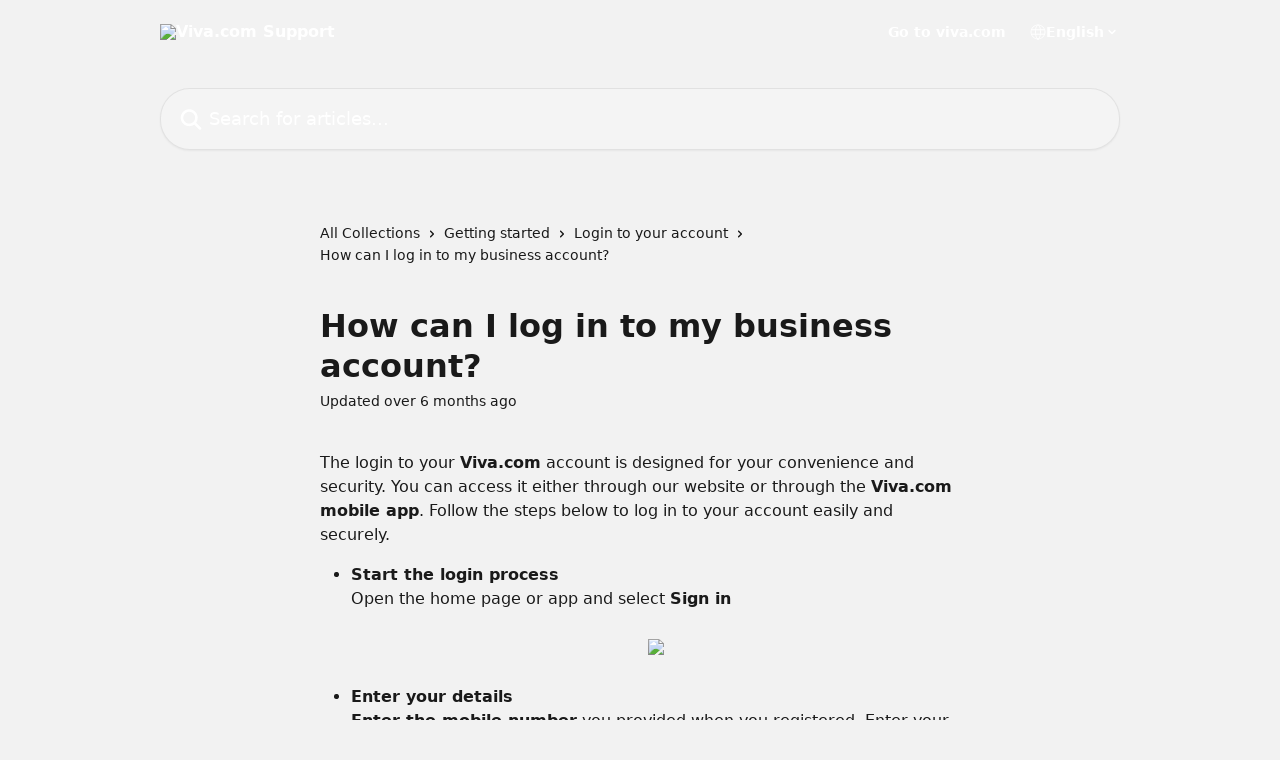

--- FILE ---
content_type: text/html; charset=utf-8
request_url: https://euhelp.viva.com/en/articles/4866079-how-can-i-log-in-to-my-business-account
body_size: 18585
content:
<!DOCTYPE html><html lang="en"><head><meta charSet="utf-8" data-next-head=""/><title data-next-head="">How can I log in to my business account? | Viva.com Support</title><meta property="og:title" content="How can I log in to my business account? | Viva.com Support" data-next-head=""/><meta name="twitter:title" content="How can I log in to my business account? | Viva.com Support" data-next-head=""/><meta property="og:description" content="" data-next-head=""/><meta name="twitter:description" content="" data-next-head=""/><meta name="description" content="" data-next-head=""/><meta property="og:type" content="article" data-next-head=""/><meta name="robots" content="all" data-next-head=""/><meta name="viewport" content="width=device-width, initial-scale=1" data-next-head=""/><link href="https://intercom.help/vivacomeu/assets/favicon" rel="icon" data-next-head=""/><link rel="canonical" href="https://euhelp.viva.com/en/articles/4866079-how-can-i-log-in-to-my-business-account" data-next-head=""/><link rel="alternate" href="https://euhelp.viva.com/bg/articles/4866079-как-мога-да-се-впиша-в-моя-бизнес-профил" hrefLang="bg" data-next-head=""/><link rel="alternate" href="https://euhelp.viva.com/hr/articles/4866079-kako-se-mogu-prijaviti-na-svoj-poslovni-racun" hrefLang="hr" data-next-head=""/><link rel="alternate" href="https://euhelp.viva.com/cs/articles/4866079-jak-se-mohu-prihlasit-ke-svemu-podnikatelskemu-uctu" hrefLang="cs" data-next-head=""/><link rel="alternate" href="https://euhelp.viva.com/da/articles/4866079-hvordan-kan-jeg-logge-ind-pa-min-erhvervskonto" hrefLang="da" data-next-head=""/><link rel="alternate" href="https://euhelp.viva.com/nl/articles/4866079-hoe-log-ik-in-op-mijn-business-account" hrefLang="nl" data-next-head=""/><link rel="alternate" href="https://euhelp.viva.com/en/articles/4866079-how-can-i-log-in-to-my-business-account" hrefLang="en" data-next-head=""/><link rel="alternate" href="https://euhelp.viva.com/fi/articles/4866079-miten-voin-kirjautua-yritystililleni" hrefLang="fi" data-next-head=""/><link rel="alternate" href="https://euhelp.viva.com/fr/articles/4866079-comment-puis-je-me-connecter-a-mon-compte-viva-com-account" hrefLang="fr" data-next-head=""/><link rel="alternate" href="https://euhelp.viva.com/de/articles/4866079-wie-kann-ich-mich-in-mein-geschaftskonto-anmelden" hrefLang="de" data-next-head=""/><link rel="alternate" href="https://euhelp.viva.com/el/articles/4866079-πρόσβαση-στον-viva-com-λογαριασμό-σας-εύκολα-γρήγορα-και-ασφαλή-βήματα" hrefLang="el" data-next-head=""/><link rel="alternate" href="https://euhelp.viva.com/hu/articles/4866079-hogyan-tudok-bejelentkezni-az-uzleti-fiokomba" hrefLang="hu" data-next-head=""/><link rel="alternate" href="https://euhelp.viva.com/it/articles/4866079-come-posso-accedere-al-mio-conto-business" hrefLang="it" data-next-head=""/><link rel="alternate" href="https://euhelp.viva.com/nb/articles/4866079-hvordan-kan-jeg-logge-inn-pa-bedriftskontoen-min" hrefLang="nb" data-next-head=""/><link rel="alternate" href="https://euhelp.viva.com/pl/articles/4866079-jak-zalogowac-sie-na-konto-firmowe" hrefLang="pl" data-next-head=""/><link rel="alternate" href="https://euhelp.viva.com/pt/articles/4866079-como-posso-iniciar-sessao-na-minha-conta-comercial" hrefLang="pt" data-next-head=""/><link rel="alternate" href="https://euhelp.viva.com/ro/articles/4866079-cum-ma-pot-conecta-la-contul-meu-business" hrefLang="ro" data-next-head=""/><link rel="alternate" href="https://euhelp.viva.com/es/articles/4866079-como-puedo-iniciar-sesion-en-mi-cuenta-comercial" hrefLang="es" data-next-head=""/><link rel="alternate" href="https://euhelp.viva.com/sv/articles/4866079-hur-kan-jag-logga-in-pa-mitt-foretagskonto" hrefLang="sv" data-next-head=""/><link rel="alternate" href="https://euhelp.viva.com/en/articles/4866079-how-can-i-log-in-to-my-business-account" hrefLang="x-default" data-next-head=""/><link nonce="RAq3Ff6T9Ywh1zmIIFovbRbUP3MT9v6XmSk9pWlfwjU=" rel="preload" href="https://static.intercomassets.com/_next/static/css/ceffe64780fd47cf.css" as="style"/><link nonce="RAq3Ff6T9Ywh1zmIIFovbRbUP3MT9v6XmSk9pWlfwjU=" rel="stylesheet" href="https://static.intercomassets.com/_next/static/css/ceffe64780fd47cf.css" data-n-g=""/><noscript data-n-css="RAq3Ff6T9Ywh1zmIIFovbRbUP3MT9v6XmSk9pWlfwjU="></noscript><script defer="" nonce="RAq3Ff6T9Ywh1zmIIFovbRbUP3MT9v6XmSk9pWlfwjU=" nomodule="" src="https://static.intercomassets.com/_next/static/chunks/polyfills-42372ed130431b0a.js"></script><script defer="" src="https://static.intercomassets.com/_next/static/chunks/7506.a4d4b38169fb1abb.js" nonce="RAq3Ff6T9Ywh1zmIIFovbRbUP3MT9v6XmSk9pWlfwjU="></script><script src="https://static.intercomassets.com/_next/static/chunks/webpack-963430da7e3adda4.js" nonce="RAq3Ff6T9Ywh1zmIIFovbRbUP3MT9v6XmSk9pWlfwjU=" defer=""></script><script src="https://static.intercomassets.com/_next/static/chunks/framework-1f1b8d38c1d86c61.js" nonce="RAq3Ff6T9Ywh1zmIIFovbRbUP3MT9v6XmSk9pWlfwjU=" defer=""></script><script src="https://static.intercomassets.com/_next/static/chunks/main-2c5e5f2c49cfa8a6.js" nonce="RAq3Ff6T9Ywh1zmIIFovbRbUP3MT9v6XmSk9pWlfwjU=" defer=""></script><script src="https://static.intercomassets.com/_next/static/chunks/pages/_app-e523a600f5af5484.js" nonce="RAq3Ff6T9Ywh1zmIIFovbRbUP3MT9v6XmSk9pWlfwjU=" defer=""></script><script src="https://static.intercomassets.com/_next/static/chunks/d0502abb-aa607f45f5026044.js" nonce="RAq3Ff6T9Ywh1zmIIFovbRbUP3MT9v6XmSk9pWlfwjU=" defer=""></script><script src="https://static.intercomassets.com/_next/static/chunks/6190-ef428f6633b5a03f.js" nonce="RAq3Ff6T9Ywh1zmIIFovbRbUP3MT9v6XmSk9pWlfwjU=" defer=""></script><script src="https://static.intercomassets.com/_next/static/chunks/5729-6d79ddfe1353a77c.js" nonce="RAq3Ff6T9Ywh1zmIIFovbRbUP3MT9v6XmSk9pWlfwjU=" defer=""></script><script src="https://static.intercomassets.com/_next/static/chunks/2384-0bbbbddcca78f08a.js" nonce="RAq3Ff6T9Ywh1zmIIFovbRbUP3MT9v6XmSk9pWlfwjU=" defer=""></script><script src="https://static.intercomassets.com/_next/static/chunks/4835-9db7cd232aae5617.js" nonce="RAq3Ff6T9Ywh1zmIIFovbRbUP3MT9v6XmSk9pWlfwjU=" defer=""></script><script src="https://static.intercomassets.com/_next/static/chunks/2735-6fafbb9ff4abfca1.js" nonce="RAq3Ff6T9Ywh1zmIIFovbRbUP3MT9v6XmSk9pWlfwjU=" defer=""></script><script src="https://static.intercomassets.com/_next/static/chunks/pages/%5BhelpCenterIdentifier%5D/%5Blocale%5D/articles/%5BarticleSlug%5D-0426bb822f2fd459.js" nonce="RAq3Ff6T9Ywh1zmIIFovbRbUP3MT9v6XmSk9pWlfwjU=" defer=""></script><script src="https://static.intercomassets.com/_next/static/UZqm1jelfJ-2b324fgmJ6/_buildManifest.js" nonce="RAq3Ff6T9Ywh1zmIIFovbRbUP3MT9v6XmSk9pWlfwjU=" defer=""></script><script src="https://static.intercomassets.com/_next/static/UZqm1jelfJ-2b324fgmJ6/_ssgManifest.js" nonce="RAq3Ff6T9Ywh1zmIIFovbRbUP3MT9v6XmSk9pWlfwjU=" defer=""></script><meta name="sentry-trace" content="63cbd62e850e729896d2a4e0d5da538c-de1e6c64aac5c762-0"/><meta name="baggage" content="sentry-environment=production,sentry-release=a62fd0cdc62532e0c845d79efbcc14057e47d762,sentry-public_key=187f842308a64dea9f1f64d4b1b9c298,sentry-trace_id=63cbd62e850e729896d2a4e0d5da538c,sentry-org_id=2129,sentry-sampled=false,sentry-sample_rand=0.15516405025847801,sentry-sample_rate=0"/><style id="__jsx-1823750254">:root{--body-bg: rgb(242, 242, 242);
--body-image: none;
--body-bg-rgb: 242, 242, 242;
--body-border: rgb(216, 216, 216);
--body-primary-color: #1a1a1a;
--body-secondary-color: #1a1a1a;
--body-reaction-bg: rgb(229, 229, 229);
--body-reaction-text-color: rgb(26, 26, 26);
--body-toc-active-border: #737373;
--body-toc-inactive-border: #f2f2f2;
--body-toc-inactive-color: #1a1a1a;
--body-toc-active-font-weight: 600;
--body-table-border: rgb(191, 191, 191);
--body-color: hsl(0, 0%, 0%);
--footer-bg: rgb(255, 255, 255);
--footer-image: none;
--footer-border: rgb(230, 230, 230);
--footer-color: hsl(211, 10%, 61%);
--header-bg: none;
--header-image: url(https://downloads.intercomcdn.com/i/o/gs2wnztc/609817/bdb53f24035dca7e1510dd265af7/ef5915fe9cd981f2936216565075b0cb.png);
--header-color: hsl(0, 0%, 100%);
--collection-card-bg: rgb(242, 242, 242);
--collection-card-image: none;
--collection-card-color: hsl(224, 30%, 17%);
--card-bg: rgb(245, 245, 245);
--card-border-color: rgb(216, 216, 216);
--card-border-inner-radius: 18px;
--card-border-radius: 24px;
--card-shadow: 0 1px 2px 0 rgb(0 0 0 / 0.05);
--search-bar-border-radius: 30px;
--search-bar-width: 100%;
--ticket-blue-bg-color: #dce1f9;
--ticket-blue-text-color: #334bfa;
--ticket-green-bg-color: #d7efdc;
--ticket-green-text-color: #0f7134;
--ticket-orange-bg-color: #ffebdb;
--ticket-orange-text-color: #b24d00;
--ticket-red-bg-color: #ffdbdb;
--ticket-red-text-color: #df2020;
--header-height: 405px;
--header-subheader-background-color: #000000;
--header-subheader-font-color: #FFFFFF;
--content-block-bg: rgb(255, 255, 255);
--content-block-image: none;
--content-block-color: hsl(0, 0%, 10%);
--content-block-button-bg: rgb(51, 75, 250);
--content-block-button-image: none;
--content-block-button-color: hsl(0, 0%, 100%);
--content-block-button-radius: 6px;
--content-block-margin: calc(-50vw + 50%);
--content-block-width: calc(100vw);
--primary-color: hsl(224, 30%, 17%);
--primary-color-alpha-10: hsla(224, 30%, 17%, 0.1);
--primary-color-alpha-60: hsla(224, 30%, 17%, 0.6);
--text-on-primary-color: #ffffff}</style><style id="__jsx-1611979459">:root{--font-family-primary: system-ui, "Segoe UI", "Roboto", "Helvetica", "Arial", sans-serif, "Apple Color Emoji", "Segoe UI Emoji", "Segoe UI Symbol"}</style><style id="__jsx-2466147061">:root{--font-family-secondary: system-ui, "Segoe UI", "Roboto", "Helvetica", "Arial", sans-serif, "Apple Color Emoji", "Segoe UI Emoji", "Segoe UI Symbol"}</style><style id="__jsx-cf6f0ea00fa5c760">.fade-background.jsx-cf6f0ea00fa5c760{background:radial-gradient(333.38%100%at 50%0%,rgba(var(--body-bg-rgb),0)0%,rgba(var(--body-bg-rgb),.00925356)11.67%,rgba(var(--body-bg-rgb),.0337355)21.17%,rgba(var(--body-bg-rgb),.0718242)28.85%,rgba(var(--body-bg-rgb),.121898)35.03%,rgba(var(--body-bg-rgb),.182336)40.05%,rgba(var(--body-bg-rgb),.251516)44.25%,rgba(var(--body-bg-rgb),.327818)47.96%,rgba(var(--body-bg-rgb),.409618)51.51%,rgba(var(--body-bg-rgb),.495297)55.23%,rgba(var(--body-bg-rgb),.583232)59.47%,rgba(var(--body-bg-rgb),.671801)64.55%,rgba(var(--body-bg-rgb),.759385)70.81%,rgba(var(--body-bg-rgb),.84436)78.58%,rgba(var(--body-bg-rgb),.9551)88.2%,rgba(var(--body-bg-rgb),1)100%),var(--header-image),var(--header-bg);background-size:cover;background-position-x:center}</style><style id="__jsx-62724fba150252e0">.related_articles section a{color:initial}</style><style id="__jsx-4bed0c08ce36899e">.article_body a:not(.intercom-h2b-button){color:var(--primary-color)}article a.intercom-h2b-button{background-color:var(--primary-color);border:0}.zendesk-article table{overflow-x:scroll!important;display:block!important;height:auto!important}.intercom-interblocks-unordered-nested-list ul,.intercom-interblocks-ordered-nested-list ol{margin-top:16px;margin-bottom:16px}.intercom-interblocks-unordered-nested-list ul .intercom-interblocks-unordered-nested-list ul,.intercom-interblocks-unordered-nested-list ul .intercom-interblocks-ordered-nested-list ol,.intercom-interblocks-ordered-nested-list ol .intercom-interblocks-ordered-nested-list ol,.intercom-interblocks-ordered-nested-list ol .intercom-interblocks-unordered-nested-list ul{margin-top:0;margin-bottom:0}.intercom-interblocks-image a:focus{outline-offset:3px}</style>
                              <script>!function(e){var n="https://s.go-mpulse.net/boomerang/";if("False"=="True")e.BOOMR_config=e.BOOMR_config||{},e.BOOMR_config.PageParams=e.BOOMR_config.PageParams||{},e.BOOMR_config.PageParams.pci=!0,n="https://s2.go-mpulse.net/boomerang/";if(window.BOOMR_API_key="YQBHT-9Z383-WFXCM-5S6UC-E64NV",function(){function e(){if(!o){var e=document.createElement("script");e.id="boomr-scr-as",e.src=window.BOOMR.url,e.async=!0,i.parentNode.appendChild(e),o=!0}}function t(e){o=!0;var n,t,a,r,d=document,O=window;if(window.BOOMR.snippetMethod=e?"if":"i",t=function(e,n){var t=d.createElement("script");t.id=n||"boomr-if-as",t.src=window.BOOMR.url,BOOMR_lstart=(new Date).getTime(),e=e||d.body,e.appendChild(t)},!window.addEventListener&&window.attachEvent&&navigator.userAgent.match(/MSIE [67]\./))return window.BOOMR.snippetMethod="s",void t(i.parentNode,"boomr-async");a=document.createElement("IFRAME"),a.src="about:blank",a.title="",a.role="presentation",a.loading="eager",r=(a.frameElement||a).style,r.width=0,r.height=0,r.border=0,r.display="none",i.parentNode.appendChild(a);try{O=a.contentWindow,d=O.document.open()}catch(_){n=document.domain,a.src="javascript:var d=document.open();d.domain='"+n+"';void(0);",O=a.contentWindow,d=O.document.open()}if(n)d._boomrl=function(){this.domain=n,t()},d.write("<bo"+"dy onload='document._boomrl();'>");else if(O._boomrl=function(){t()},O.addEventListener)O.addEventListener("load",O._boomrl,!1);else if(O.attachEvent)O.attachEvent("onload",O._boomrl);d.close()}function a(e){window.BOOMR_onload=e&&e.timeStamp||(new Date).getTime()}if(!window.BOOMR||!window.BOOMR.version&&!window.BOOMR.snippetExecuted){window.BOOMR=window.BOOMR||{},window.BOOMR.snippetStart=(new Date).getTime(),window.BOOMR.snippetExecuted=!0,window.BOOMR.snippetVersion=12,window.BOOMR.url=n+"YQBHT-9Z383-WFXCM-5S6UC-E64NV";var i=document.currentScript||document.getElementsByTagName("script")[0],o=!1,r=document.createElement("link");if(r.relList&&"function"==typeof r.relList.supports&&r.relList.supports("preload")&&"as"in r)window.BOOMR.snippetMethod="p",r.href=window.BOOMR.url,r.rel="preload",r.as="script",r.addEventListener("load",e),r.addEventListener("error",function(){t(!0)}),setTimeout(function(){if(!o)t(!0)},3e3),BOOMR_lstart=(new Date).getTime(),i.parentNode.appendChild(r);else t(!1);if(window.addEventListener)window.addEventListener("load",a,!1);else if(window.attachEvent)window.attachEvent("onload",a)}}(),"".length>0)if(e&&"performance"in e&&e.performance&&"function"==typeof e.performance.setResourceTimingBufferSize)e.performance.setResourceTimingBufferSize();!function(){if(BOOMR=e.BOOMR||{},BOOMR.plugins=BOOMR.plugins||{},!BOOMR.plugins.AK){var n=""=="true"?1:0,t="",a="clqloftio663c2l53pya-f-a5f776a8e-clientnsv4-s.akamaihd.net",i="false"=="true"?2:1,o={"ak.v":"39","ak.cp":"1157168","ak.ai":parseInt("688961",10),"ak.ol":"0","ak.cr":9,"ak.ipv":4,"ak.proto":"h2","ak.rid":"2fc96c98","ak.r":35417,"ak.a2":n,"ak.m":"dscb","ak.n":"essl","ak.bpcip":"18.224.183.0","ak.cport":55164,"ak.gh":"104.119.189.173","ak.quicv":"","ak.tlsv":"tls1.3","ak.0rtt":"","ak.0rtt.ed":"","ak.csrc":"-","ak.acc":"","ak.t":"1769855984","ak.ak":"hOBiQwZUYzCg5VSAfCLimQ==ybPKl8AI5QWIWbRGbhajCz5N/XNQMR5jBnIS82qfi31gt1a/5Sl0zAOvvyZsRyB5hWCTN1PcOXOk/Jf53WM85xYqHEx9xfe8qoMMAYsBPL85GIueCl6TFpwjX+YK2Ndl/1aDZdQd+7xAfbTG4Wswpyj60ZxDvJDVPJsfzPm3emrT4F4xdUuDtKtMIC0LWZ8wDLIv6LYSvmTsBCv3uWyBFzMoVVvCcSVkBlsZz7MKaM5tW/I1B6oamhe4dQbRWjqxmUoezVx7LaiC7wNbmJIOVCIRar/vogmoYAS4PO6uy7d/trMoXgGoWITvZ3qOVxZt6wHbtIHY7FhmcUEZQ9rTs7jxOBsT+UxPazK3XOGLWGdtqRJnNqXk9fiXJcGqo7oAfVSJPp1cFnXE6O8I8eHFKbYWdg5qUukbJSYtkq9Z+Ps=","ak.pv":"14","ak.dpoabenc":"","ak.tf":i};if(""!==t)o["ak.ruds"]=t;var r={i:!1,av:function(n){var t="http.initiator";if(n&&(!n[t]||"spa_hard"===n[t]))o["ak.feo"]=void 0!==e.aFeoApplied?1:0,BOOMR.addVar(o)},rv:function(){var e=["ak.bpcip","ak.cport","ak.cr","ak.csrc","ak.gh","ak.ipv","ak.m","ak.n","ak.ol","ak.proto","ak.quicv","ak.tlsv","ak.0rtt","ak.0rtt.ed","ak.r","ak.acc","ak.t","ak.tf"];BOOMR.removeVar(e)}};BOOMR.plugins.AK={akVars:o,akDNSPreFetchDomain:a,init:function(){if(!r.i){var e=BOOMR.subscribe;e("before_beacon",r.av,null,null),e("onbeacon",r.rv,null,null),r.i=!0}return this},is_complete:function(){return!0}}}}()}(window);</script></head><body><div id="__next"><div dir="ltr" class="h-full w-full"><a href="#main-content" class="sr-only font-bold text-header-color focus:not-sr-only focus:absolute focus:left-4 focus:top-4 focus:z-50" aria-roledescription="Link, Press control-option-right-arrow to exit">Skip to main content</a><main class="header__lite"><header id="header" data-testid="header" class="jsx-cf6f0ea00fa5c760 flex flex-col text-header-color"><div class="jsx-cf6f0ea00fa5c760 relative flex grow flex-col mb-9 bg-header-bg bg-header-image bg-cover bg-center pb-9"><div id="sr-announcement" aria-live="polite" class="jsx-cf6f0ea00fa5c760 sr-only"></div><div class="jsx-cf6f0ea00fa5c760 flex h-full flex-col items-center marker:shrink-0"><section class="relative flex w-full flex-col mb-6 pb-6"><div class="header__meta_wrapper flex justify-center px-5 pt-6 leading-none sm:px-10"><div class="flex items-center w-240" data-testid="subheader-container"><div class="mo__body header__site_name"><div class="header__logo"><a href="/en/"><img src="https://downloads.intercomcdn.com/i/o/gs2wnztc/648229/9c73042ea25d7d709b71a43b39d5/0540e7ad437fbc15c75d2db6e8ac1eea.png" height="129" alt="Viva.com Support"/></a></div></div><div><div class="flex items-center font-semibold"><div class="flex items-center md:hidden" data-testid="small-screen-children"><button class="flex items-center border-none bg-transparent px-1.5" data-testid="hamburger-menu-button" aria-label="Open menu"><svg width="24" height="24" viewBox="0 0 16 16" xmlns="http://www.w3.org/2000/svg" class="fill-current"><path d="M1.86861 2C1.38889 2 1 2.3806 1 2.85008C1 3.31957 1.38889 3.70017 1.86861 3.70017H14.1314C14.6111 3.70017 15 3.31957 15 2.85008C15 2.3806 14.6111 2 14.1314 2H1.86861Z"></path><path d="M1 8C1 7.53051 1.38889 7.14992 1.86861 7.14992H14.1314C14.6111 7.14992 15 7.53051 15 8C15 8.46949 14.6111 8.85008 14.1314 8.85008H1.86861C1.38889 8.85008 1 8.46949 1 8Z"></path><path d="M1 13.1499C1 12.6804 1.38889 12.2998 1.86861 12.2998H14.1314C14.6111 12.2998 15 12.6804 15 13.1499C15 13.6194 14.6111 14 14.1314 14H1.86861C1.38889 14 1 13.6194 1 13.1499Z"></path></svg></button><div class="fixed right-0 top-0 z-50 h-full w-full hidden" data-testid="hamburger-menu"><div class="flex h-full w-full justify-end bg-black bg-opacity-30"><div class="flex h-fit w-full flex-col bg-white opacity-100 sm:h-full sm:w-1/2"><button class="text-body-font flex items-center self-end border-none bg-transparent pr-6 pt-6" data-testid="hamburger-menu-close-button" aria-label="Close menu"><svg width="24" height="24" viewBox="0 0 16 16" xmlns="http://www.w3.org/2000/svg"><path d="M3.5097 3.5097C3.84165 3.17776 4.37984 3.17776 4.71178 3.5097L7.99983 6.79775L11.2879 3.5097C11.6198 3.17776 12.158 3.17776 12.49 3.5097C12.8219 3.84165 12.8219 4.37984 12.49 4.71178L9.20191 7.99983L12.49 11.2879C12.8219 11.6198 12.8219 12.158 12.49 12.49C12.158 12.8219 11.6198 12.8219 11.2879 12.49L7.99983 9.20191L4.71178 12.49C4.37984 12.8219 3.84165 12.8219 3.5097 12.49C3.17776 12.158 3.17776 11.6198 3.5097 11.2879L6.79775 7.99983L3.5097 4.71178C3.17776 4.37984 3.17776 3.84165 3.5097 3.5097Z"></path></svg></button><nav class="flex flex-col pl-4 text-black"><a target="_blank" rel="noopener noreferrer" href="https://www.viva.com/en-eu" class="mx-5 mb-5 text-md no-underline hover:opacity-80 md:mx-3 md:my-0 md:text-base" data-testid="header-link-0">Go to viva.com</a><div class="relative cursor-pointer has-[:focus]:outline"><select class="peer absolute z-10 block h-6 w-full cursor-pointer opacity-0 md:text-base" aria-label="Change language" id="language-selector"><option value="/bg/articles/4866079-как-мога-да-се-впиша-в-моя-бизнес-профил" class="text-black">Български</option><option value="/hr/articles/4866079-kako-se-mogu-prijaviti-na-svoj-poslovni-racun" class="text-black">Hrvatski</option><option value="/cs/articles/4866079-jak-se-mohu-prihlasit-ke-svemu-podnikatelskemu-uctu" class="text-black">Čeština</option><option value="/da/articles/4866079-hvordan-kan-jeg-logge-ind-pa-min-erhvervskonto" class="text-black">Dansk</option><option value="/nl/articles/4866079-hoe-log-ik-in-op-mijn-business-account" class="text-black">Nederlands</option><option value="/en/articles/4866079-how-can-i-log-in-to-my-business-account" class="text-black" selected="">English</option><option value="/fi/articles/4866079-miten-voin-kirjautua-yritystililleni" class="text-black">Suomi</option><option value="/fr/articles/4866079-comment-puis-je-me-connecter-a-mon-compte-viva-com-account" class="text-black">Français</option><option value="/de/articles/4866079-wie-kann-ich-mich-in-mein-geschaftskonto-anmelden" class="text-black">Deutsch</option><option value="/el/articles/4866079-πρόσβαση-στον-viva-com-λογαριασμό-σας-εύκολα-γρήγορα-και-ασφαλή-βήματα" class="text-black">Ελληνικά</option><option value="/hu/articles/4866079-hogyan-tudok-bejelentkezni-az-uzleti-fiokomba" class="text-black">Magyar</option><option value="/it/articles/4866079-come-posso-accedere-al-mio-conto-business" class="text-black">Italiano</option><option value="/nb/articles/4866079-hvordan-kan-jeg-logge-inn-pa-bedriftskontoen-min" class="text-black">Norsk</option><option value="/pl/articles/4866079-jak-zalogowac-sie-na-konto-firmowe" class="text-black">Polski</option><option value="/pt/articles/4866079-como-posso-iniciar-sessao-na-minha-conta-comercial" class="text-black">Português</option><option value="/ro/articles/4866079-cum-ma-pot-conecta-la-contul-meu-business" class="text-black">Română</option><option value="/es/articles/4866079-como-puedo-iniciar-sesion-en-mi-cuenta-comercial" class="text-black">Español</option><option value="/sv/articles/4866079-hur-kan-jag-logga-in-pa-mitt-foretagskonto" class="text-black">Svenska</option></select><div class="mb-10 ml-5 flex items-center gap-1 text-md hover:opacity-80 peer-hover:opacity-80 md:m-0 md:ml-3 md:text-base" aria-hidden="true"><svg id="locale-picker-globe" width="16" height="16" viewBox="0 0 16 16" fill="none" xmlns="http://www.w3.org/2000/svg" class="shrink-0" aria-hidden="true"><path d="M8 15C11.866 15 15 11.866 15 8C15 4.13401 11.866 1 8 1C4.13401 1 1 4.13401 1 8C1 11.866 4.13401 15 8 15Z" stroke="currentColor" stroke-linecap="round" stroke-linejoin="round"></path><path d="M8 15C9.39949 15 10.534 11.866 10.534 8C10.534 4.13401 9.39949 1 8 1C6.60051 1 5.466 4.13401 5.466 8C5.466 11.866 6.60051 15 8 15Z" stroke="currentColor" stroke-linecap="round" stroke-linejoin="round"></path><path d="M1.448 5.75989H14.524" stroke="currentColor" stroke-linecap="round" stroke-linejoin="round"></path><path d="M1.448 10.2402H14.524" stroke="currentColor" stroke-linecap="round" stroke-linejoin="round"></path></svg>English<svg id="locale-picker-arrow" width="16" height="16" viewBox="0 0 16 16" fill="none" xmlns="http://www.w3.org/2000/svg" class="shrink-0" aria-hidden="true"><path d="M5 6.5L8.00093 9.5L11 6.50187" stroke="currentColor" stroke-width="1.5" stroke-linecap="round" stroke-linejoin="round"></path></svg></div></div></nav></div></div></div></div><nav class="hidden items-center md:flex" data-testid="large-screen-children"><a target="_blank" rel="noopener noreferrer" href="https://www.viva.com/en-eu" class="mx-5 mb-5 text-md no-underline hover:opacity-80 md:mx-3 md:my-0 md:text-base" data-testid="header-link-0">Go to viva.com</a><div class="relative cursor-pointer has-[:focus]:outline"><select class="peer absolute z-10 block h-6 w-full cursor-pointer opacity-0 md:text-base" aria-label="Change language" id="language-selector"><option value="/bg/articles/4866079-как-мога-да-се-впиша-в-моя-бизнес-профил" class="text-black">Български</option><option value="/hr/articles/4866079-kako-se-mogu-prijaviti-na-svoj-poslovni-racun" class="text-black">Hrvatski</option><option value="/cs/articles/4866079-jak-se-mohu-prihlasit-ke-svemu-podnikatelskemu-uctu" class="text-black">Čeština</option><option value="/da/articles/4866079-hvordan-kan-jeg-logge-ind-pa-min-erhvervskonto" class="text-black">Dansk</option><option value="/nl/articles/4866079-hoe-log-ik-in-op-mijn-business-account" class="text-black">Nederlands</option><option value="/en/articles/4866079-how-can-i-log-in-to-my-business-account" class="text-black" selected="">English</option><option value="/fi/articles/4866079-miten-voin-kirjautua-yritystililleni" class="text-black">Suomi</option><option value="/fr/articles/4866079-comment-puis-je-me-connecter-a-mon-compte-viva-com-account" class="text-black">Français</option><option value="/de/articles/4866079-wie-kann-ich-mich-in-mein-geschaftskonto-anmelden" class="text-black">Deutsch</option><option value="/el/articles/4866079-πρόσβαση-στον-viva-com-λογαριασμό-σας-εύκολα-γρήγορα-και-ασφαλή-βήματα" class="text-black">Ελληνικά</option><option value="/hu/articles/4866079-hogyan-tudok-bejelentkezni-az-uzleti-fiokomba" class="text-black">Magyar</option><option value="/it/articles/4866079-come-posso-accedere-al-mio-conto-business" class="text-black">Italiano</option><option value="/nb/articles/4866079-hvordan-kan-jeg-logge-inn-pa-bedriftskontoen-min" class="text-black">Norsk</option><option value="/pl/articles/4866079-jak-zalogowac-sie-na-konto-firmowe" class="text-black">Polski</option><option value="/pt/articles/4866079-como-posso-iniciar-sessao-na-minha-conta-comercial" class="text-black">Português</option><option value="/ro/articles/4866079-cum-ma-pot-conecta-la-contul-meu-business" class="text-black">Română</option><option value="/es/articles/4866079-como-puedo-iniciar-sesion-en-mi-cuenta-comercial" class="text-black">Español</option><option value="/sv/articles/4866079-hur-kan-jag-logga-in-pa-mitt-foretagskonto" class="text-black">Svenska</option></select><div class="mb-10 ml-5 flex items-center gap-1 text-md hover:opacity-80 peer-hover:opacity-80 md:m-0 md:ml-3 md:text-base" aria-hidden="true"><svg id="locale-picker-globe" width="16" height="16" viewBox="0 0 16 16" fill="none" xmlns="http://www.w3.org/2000/svg" class="shrink-0" aria-hidden="true"><path d="M8 15C11.866 15 15 11.866 15 8C15 4.13401 11.866 1 8 1C4.13401 1 1 4.13401 1 8C1 11.866 4.13401 15 8 15Z" stroke="currentColor" stroke-linecap="round" stroke-linejoin="round"></path><path d="M8 15C9.39949 15 10.534 11.866 10.534 8C10.534 4.13401 9.39949 1 8 1C6.60051 1 5.466 4.13401 5.466 8C5.466 11.866 6.60051 15 8 15Z" stroke="currentColor" stroke-linecap="round" stroke-linejoin="round"></path><path d="M1.448 5.75989H14.524" stroke="currentColor" stroke-linecap="round" stroke-linejoin="round"></path><path d="M1.448 10.2402H14.524" stroke="currentColor" stroke-linecap="round" stroke-linejoin="round"></path></svg>English<svg id="locale-picker-arrow" width="16" height="16" viewBox="0 0 16 16" fill="none" xmlns="http://www.w3.org/2000/svg" class="shrink-0" aria-hidden="true"><path d="M5 6.5L8.00093 9.5L11 6.50187" stroke="currentColor" stroke-width="1.5" stroke-linecap="round" stroke-linejoin="round"></path></svg></div></div></nav></div></div></div></div></section><section class="relative mx-5 flex h-full w-full flex-col items-center px-5 sm:px-10"><div class="flex h-full max-w-full flex-col w-240 justify-end" data-testid="main-header-container"><div id="search-bar" class="relative w-full"><form action="/en/" autoComplete="off"><div class="flex w-full flex-col items-start"><div class="relative flex w-full sm:w-search-bar"><label for="search-input" class="sr-only">Search for articles...</label><input id="search-input" type="text" autoComplete="off" class="peer w-full rounded-search-bar border border-black-alpha-8 bg-white-alpha-20 p-4 ps-12 font-secondary text-lg text-header-color shadow-search-bar outline-none transition ease-linear placeholder:text-header-color hover:bg-white-alpha-27 hover:shadow-search-bar-hover focus:border-transparent focus:bg-white focus:text-black-10 focus:shadow-search-bar-focused placeholder:focus:text-black-45" placeholder="Search for articles..." name="q" aria-label="Search for articles..." value=""/><div class="absolute inset-y-0 start-0 flex items-center fill-header-color peer-focus-visible:fill-black-45 pointer-events-none ps-5"><svg width="22" height="21" viewBox="0 0 22 21" xmlns="http://www.w3.org/2000/svg" class="fill-inherit" aria-hidden="true"><path fill-rule="evenodd" clip-rule="evenodd" d="M3.27485 8.7001C3.27485 5.42781 5.92757 2.7751 9.19985 2.7751C12.4721 2.7751 15.1249 5.42781 15.1249 8.7001C15.1249 11.9724 12.4721 14.6251 9.19985 14.6251C5.92757 14.6251 3.27485 11.9724 3.27485 8.7001ZM9.19985 0.225098C4.51924 0.225098 0.724854 4.01948 0.724854 8.7001C0.724854 13.3807 4.51924 17.1751 9.19985 17.1751C11.0802 17.1751 12.8176 16.5627 14.2234 15.5265L19.0981 20.4013C19.5961 20.8992 20.4033 20.8992 20.9013 20.4013C21.3992 19.9033 21.3992 19.0961 20.9013 18.5981L16.0264 13.7233C17.0625 12.3176 17.6749 10.5804 17.6749 8.7001C17.6749 4.01948 13.8805 0.225098 9.19985 0.225098Z"></path></svg></div></div></div></form></div></div></section></div></div></header><div class="z-1 flex shrink-0 grow basis-auto justify-center px-5 sm:px-10"><section data-testid="main-content" id="main-content" class="max-w-full w-240"><section data-testid="article-section" class="section section__article"><div class="justify-center flex"><div class="relative z-3 w-full lg:max-w-160 "><div class="flex pb-6 max-md:pb-2 lg:max-w-160"><div tabindex="-1" class="focus:outline-none"><div class="flex flex-wrap items-baseline pb-4 text-base" tabindex="0" role="navigation" aria-label="Breadcrumb"><a href="/en/" class="pr-2 text-body-primary-color no-underline hover:text-body-secondary-color">All Collections</a><div class="pr-2" aria-hidden="true"><svg width="6" height="10" viewBox="0 0 6 10" class="block h-2 w-2 fill-body-secondary-color rtl:rotate-180" xmlns="http://www.w3.org/2000/svg"><path fill-rule="evenodd" clip-rule="evenodd" d="M0.648862 0.898862C0.316916 1.23081 0.316916 1.769 0.648862 2.10094L3.54782 4.9999L0.648862 7.89886C0.316916 8.23081 0.316917 8.769 0.648862 9.10094C0.980808 9.43289 1.519 9.43289 1.85094 9.10094L5.35094 5.60094C5.68289 5.269 5.68289 4.73081 5.35094 4.39886L1.85094 0.898862C1.519 0.566916 0.980807 0.566916 0.648862 0.898862Z"></path></svg></div><a href="https://euhelp.viva.com/en/collections/2570745-getting-started" class="pr-2 text-body-primary-color no-underline hover:text-body-secondary-color" data-testid="breadcrumb-0">Getting started</a><div class="pr-2" aria-hidden="true"><svg width="6" height="10" viewBox="0 0 6 10" class="block h-2 w-2 fill-body-secondary-color rtl:rotate-180" xmlns="http://www.w3.org/2000/svg"><path fill-rule="evenodd" clip-rule="evenodd" d="M0.648862 0.898862C0.316916 1.23081 0.316916 1.769 0.648862 2.10094L3.54782 4.9999L0.648862 7.89886C0.316916 8.23081 0.316917 8.769 0.648862 9.10094C0.980808 9.43289 1.519 9.43289 1.85094 9.10094L5.35094 5.60094C5.68289 5.269 5.68289 4.73081 5.35094 4.39886L1.85094 0.898862C1.519 0.566916 0.980807 0.566916 0.648862 0.898862Z"></path></svg></div><a href="https://euhelp.viva.com/en/collections/11061330-login-to-your-account" class="pr-2 text-body-primary-color no-underline hover:text-body-secondary-color" data-testid="breadcrumb-1">Login to your account</a><div class="pr-2" aria-hidden="true"><svg width="6" height="10" viewBox="0 0 6 10" class="block h-2 w-2 fill-body-secondary-color rtl:rotate-180" xmlns="http://www.w3.org/2000/svg"><path fill-rule="evenodd" clip-rule="evenodd" d="M0.648862 0.898862C0.316916 1.23081 0.316916 1.769 0.648862 2.10094L3.54782 4.9999L0.648862 7.89886C0.316916 8.23081 0.316917 8.769 0.648862 9.10094C0.980808 9.43289 1.519 9.43289 1.85094 9.10094L5.35094 5.60094C5.68289 5.269 5.68289 4.73081 5.35094 4.39886L1.85094 0.898862C1.519 0.566916 0.980807 0.566916 0.648862 0.898862Z"></path></svg></div><div class="text-body-secondary-color">How can I log in to my business account?</div></div></div></div><div class=""><div class="article intercom-force-break"><div class="mb-10 max-lg:mb-6"><div class="flex flex-col gap-4"><div class="flex flex-col"><h1 class="mb-1 font-primary text-2xl font-bold leading-10 text-body-primary-color">How can I log in to my business account?</h1></div><div class="avatar"><div class="avatar__info -mt-0.5 text-base"><span class="text-body-secondary-color"> <!-- -->Updated over 6 months ago</span></div></div></div></div><div class="jsx-4bed0c08ce36899e "><div class="jsx-4bed0c08ce36899e article_body"><article class="jsx-4bed0c08ce36899e "><div class="intercom-interblocks-paragraph no-margin intercom-interblocks-align-left"><p>The login to your <b>Viva.com</b> account is designed for your convenience and security. You can access it either through our website or through the <b>Viva.com mobile app</b>. Follow the steps below to log in to your account easily and securely.</p></div><div class="intercom-interblocks-unordered-nested-list"><ul><li><div class="intercom-interblocks-paragraph no-margin intercom-interblocks-align-left"><p><b>Start the login process</b></p></div><div class="intercom-interblocks-paragraph no-margin intercom-interblocks-align-left"><p>Open the home page or app and select <b>Sign in</b></p></div><div class="intercom-interblocks-paragraph no-margin intercom-interblocks-align-left"><p> </p></div><div class="intercom-interblocks-image intercom-interblocks-align-center"><a href="https://downloads.intercomcdn.com/i/o/gs2wnztc/1353203849/8bdcdb2452f0c149cbe2c775a471/image.png?expires=1769858100&amp;signature=8eb6c771fcbb83f0ea59facc542a42d85258ad83118744f7b42974125a1cdb70&amp;req=dSMiFct%2BnolbUPMW1HO4zV%2FmKgZHP%2FAO%2B%2B%2BW7BqpjtR7l7baknfL0J4ergng%0AFNli%0A" target="_blank" rel="noreferrer nofollow noopener"><img src="https://downloads.intercomcdn.com/i/o/gs2wnztc/1353203849/8bdcdb2452f0c149cbe2c775a471/image.png?expires=1769858100&amp;signature=8eb6c771fcbb83f0ea59facc542a42d85258ad83118744f7b42974125a1cdb70&amp;req=dSMiFct%2BnolbUPMW1HO4zV%2FmKgZHP%2FAO%2B%2B%2BW7BqpjtR7l7baknfL0J4ergng%0AFNli%0A" width="542" height="656" style="width:250px"/></a></div><div class="intercom-interblocks-paragraph no-margin intercom-interblocks-align-left"><p> </p></div></li><li><div class="intercom-interblocks-paragraph no-margin intercom-interblocks-align-left"><p><b>Enter your details</b></p></div><div class="intercom-interblocks-paragraph no-margin intercom-interblocks-align-left"><p><b>Enter the mobile number</b> you provided when you registered. Enter your <b>password</b> and select <b>Login</b></p></div><div class="intercom-interblocks-paragraph no-margin intercom-interblocks-align-left"><p> </p></div></li><li><div class="intercom-interblocks-paragraph no-margin intercom-interblocks-align-left"><p><b>Confirm via notification or OTP code</b><br/>You will receive a <b>notification (Push Notification)</b> on your registered device. Tap on it to continue the login process<br/>​<br/>​<b>Notes:</b> If you prefer, you can choose the OTP, Viber (GR Only) or SMS method and receive a six-digit code for confirmation if a few seconds have passed since the initial notification was sent.​<br/>​</p></div><div class="intercom-interblocks-image intercom-interblocks-align-center"><a href="https://downloads.intercomcdn.com/i/o/gs2wnztc/1353204098/21117714501112b782b8641ce992/54389189-34b3-42c8-b8f0-a13a8a979e62?expires=1769858100&amp;signature=42f41e062c19f91e59c95b1164c57b89a7afc995b4f2e301b54448560127bce9&amp;req=dSMiFct%2BmYFWUfMW1HO4zQcoAoC%2F4N0jz2Aqwyqctj2ezOBL%2BdTMlqRNQ82m%0AIcXk%0A" target="_blank" rel="noreferrer nofollow noopener"><img src="https://downloads.intercomcdn.com/i/o/gs2wnztc/1353204098/21117714501112b782b8641ce992/54389189-34b3-42c8-b8f0-a13a8a979e62?expires=1769858100&amp;signature=42f41e062c19f91e59c95b1164c57b89a7afc995b4f2e301b54448560127bce9&amp;req=dSMiFct%2BmYFWUfMW1HO4zQcoAoC%2F4N0jz2Aqwyqctj2ezOBL%2BdTMlqRNQ82m%0AIcXk%0A" width="533" height="795" style="width:250px"/></a></div><div class="intercom-interblocks-paragraph no-margin intercom-interblocks-align-left"><p> </p></div></li><li><div class="intercom-interblocks-paragraph no-margin intercom-interblocks-align-left"><p><b>Use biometric recognition for speed and security</b><br/>If you have <b>Face ID or Touch ID</b> enabled in the Viva.com mobile app, you can easily log in with biometric data, ensuring fast and secure access</p></div><div class="intercom-interblocks-paragraph no-margin intercom-interblocks-align-left"><p> </p></div></li><li><div class="intercom-interblocks-paragraph no-margin intercom-interblocks-align-left"><p><b>Approve account login</b><br/>Within the notification on your mobile device, select <b>Authorize or Decline</b> to complete the login process. Once you approve the request, you&#x27;re logged into your account immediately</p></div><div class="intercom-interblocks-paragraph no-margin intercom-interblocks-align-left"><p> </p></div></li><li><div class="intercom-interblocks-paragraph no-margin intercom-interblocks-align-left"><p><b>Select the account you want to manage</b><br/>From the main screen, select the account you want to sign in to access all your features and information</p></div></li></ul></div><div class="intercom-interblocks-paragraph no-margin intercom-interblocks-align-left"><p> </p></div><section class="jsx-62724fba150252e0 related_articles my-6"><hr class="jsx-62724fba150252e0 my-6 sm:my-8"/><div class="jsx-62724fba150252e0 mb-3 text-xl font-bold">Related Articles</div><section class="flex flex-col rounded-card border border-solid border-card-border bg-card-bg p-2 sm:p-3"><a class="duration-250 group/article flex flex-row justify-between gap-2 py-2 no-underline transition ease-linear hover:bg-primary-alpha-10 hover:text-primary sm:rounded-card-inner sm:py-3 rounded-card-inner px-3" href="https://euhelp.viva.com/en/articles/4866337-how-can-i-activate-my-business-debit-card" data-testid="article-link"><div class="flex flex-col p-0"><span class="m-0 text-md text-body-primary-color group-hover/article:text-primary">How can I activate my business debit card?</span></div><div class="flex shrink-0 flex-col justify-center p-0"><svg class="block h-4 w-4 text-primary ltr:-rotate-90 rtl:rotate-90" fill="currentColor" viewBox="0 0 20 20" xmlns="http://www.w3.org/2000/svg"><path fill-rule="evenodd" d="M5.293 7.293a1 1 0 011.414 0L10 10.586l3.293-3.293a1 1 0 111.414 1.414l-4 4a1 1 0 01-1.414 0l-4-4a1 1 0 010-1.414z" clip-rule="evenodd"></path></svg></div></a><a class="duration-250 group/article flex flex-row justify-between gap-2 py-2 no-underline transition ease-linear hover:bg-primary-alpha-10 hover:text-primary sm:rounded-card-inner sm:py-3 rounded-card-inner px-3" href="https://euhelp.viva.com/en/articles/4866542-how-can-i-transfer-money-from-my-viva-com-account-to-a-viva-com-account" data-testid="article-link"><div class="flex flex-col p-0"><span class="m-0 text-md text-body-primary-color group-hover/article:text-primary">How can I transfer money from my Viva.com Account to a Viva.com Account?</span></div><div class="flex shrink-0 flex-col justify-center p-0"><svg class="block h-4 w-4 text-primary ltr:-rotate-90 rtl:rotate-90" fill="currentColor" viewBox="0 0 20 20" xmlns="http://www.w3.org/2000/svg"><path fill-rule="evenodd" d="M5.293 7.293a1 1 0 011.414 0L10 10.586l3.293-3.293a1 1 0 111.414 1.414l-4 4a1 1 0 01-1.414 0l-4-4a1 1 0 010-1.414z" clip-rule="evenodd"></path></svg></div></a><a class="duration-250 group/article flex flex-row justify-between gap-2 py-2 no-underline transition ease-linear hover:bg-primary-alpha-10 hover:text-primary sm:rounded-card-inner sm:py-3 rounded-card-inner px-3" href="https://euhelp.viva.com/en/articles/6615649-viva-com-mobile-app" data-testid="article-link"><div class="flex flex-col p-0"><span class="m-0 text-md text-body-primary-color group-hover/article:text-primary">Viva.com Mobile app</span></div><div class="flex shrink-0 flex-col justify-center p-0"><svg class="block h-4 w-4 text-primary ltr:-rotate-90 rtl:rotate-90" fill="currentColor" viewBox="0 0 20 20" xmlns="http://www.w3.org/2000/svg"><path fill-rule="evenodd" d="M5.293 7.293a1 1 0 011.414 0L10 10.586l3.293-3.293a1 1 0 111.414 1.414l-4 4a1 1 0 01-1.414 0l-4-4a1 1 0 010-1.414z" clip-rule="evenodd"></path></svg></div></a><a class="duration-250 group/article flex flex-row justify-between gap-2 py-2 no-underline transition ease-linear hover:bg-primary-alpha-10 hover:text-primary sm:rounded-card-inner sm:py-3 rounded-card-inner px-3" href="https://euhelp.viva.com/en/articles/8317040-where-can-i-view-my-card-details" data-testid="article-link"><div class="flex flex-col p-0"><span class="m-0 text-md text-body-primary-color group-hover/article:text-primary">Where can I view my card details?</span></div><div class="flex shrink-0 flex-col justify-center p-0"><svg class="block h-4 w-4 text-primary ltr:-rotate-90 rtl:rotate-90" fill="currentColor" viewBox="0 0 20 20" xmlns="http://www.w3.org/2000/svg"><path fill-rule="evenodd" d="M5.293 7.293a1 1 0 011.414 0L10 10.586l3.293-3.293a1 1 0 111.414 1.414l-4 4a1 1 0 01-1.414 0l-4-4a1 1 0 010-1.414z" clip-rule="evenodd"></path></svg></div></a><a class="duration-250 group/article flex flex-row justify-between gap-2 py-2 no-underline transition ease-linear hover:bg-primary-alpha-10 hover:text-primary sm:rounded-card-inner sm:py-3 rounded-card-inner px-3" href="https://euhelp.viva.com/en/articles/8321125-verification-process-how-can-i-verify-my-account" data-testid="article-link"><div class="flex flex-col p-0"><span class="m-0 text-md text-body-primary-color group-hover/article:text-primary">Verification Process – How can I verify my account?</span></div><div class="flex shrink-0 flex-col justify-center p-0"><svg class="block h-4 w-4 text-primary ltr:-rotate-90 rtl:rotate-90" fill="currentColor" viewBox="0 0 20 20" xmlns="http://www.w3.org/2000/svg"><path fill-rule="evenodd" d="M5.293 7.293a1 1 0 011.414 0L10 10.586l3.293-3.293a1 1 0 111.414 1.414l-4 4a1 1 0 01-1.414 0l-4-4a1 1 0 010-1.414z" clip-rule="evenodd"></path></svg></div></a></section></section></article></div></div></div></div><div class="intercom-reaction-picker -mb-4 -ml-4 -mr-4 mt-6 rounded-card sm:-mb-2 sm:-ml-1 sm:-mr-1 sm:mt-8" role="group" aria-label="feedback form"><div class="intercom-reaction-prompt">Did this answer your question?</div><div class="intercom-reactions-container"><button class="intercom-reaction" aria-label="Disappointed Reaction" tabindex="0" data-reaction-text="disappointed" aria-pressed="false"><span title="Disappointed">😞</span></button><button class="intercom-reaction" aria-label="Neutral Reaction" tabindex="0" data-reaction-text="neutral" aria-pressed="false"><span title="Neutral">😐</span></button><button class="intercom-reaction" aria-label="Smiley Reaction" tabindex="0" data-reaction-text="smiley" aria-pressed="false"><span title="Smiley">😃</span></button></div></div></div></div></section></section></div><footer id="footer" class="mt-24 shrink-0 bg-footer-bg px-0 py-12 text-left text-base text-footer-color"><div class="shrink-0 grow basis-auto px-5 sm:px-10"><div class="mx-auto max-w-240 sm:w-auto"><div><div class="text-center" data-testid="simple-footer-layout"><div class="align-middle text-lg text-footer-color"><a class="no-underline" href="/en/"><img data-testid="logo-img" src="https://downloads.intercomcdn.com/i/o/gs2wnztc/648230/88903e48385e69696df4c4c2bf43/c6985959322be2852584b7797f6c4056.png" alt="Viva.com Support" class="max-h-8 contrast-80 inline"/></a></div><div class="mt-10" data-testid="simple-footer-links"><div class="flex flex-row justify-center"></div><ul data-testid="social-links" class="flex flex-wrap items-center gap-4 p-0 justify-center" id="social-links"><li class="list-none align-middle"><a target="_blank" href="https://www.facebook.com/Vivacomofficial" rel="nofollow noreferrer noopener" data-testid="footer-social-link-0" class="no-underline"><img src="https://intercom.help/vivacomeu/assets/svg/icon:social-facebook/909aa5" alt="" aria-label="https://www.facebook.com/Vivacomofficial" width="16" height="16" loading="lazy" data-testid="social-icon-facebook"/></a></li><li class="list-none align-middle"><a target="_blank" href="https://www.linkedin.com/company/vivawallet" rel="nofollow noreferrer noopener" data-testid="footer-social-link-1" class="no-underline"><img src="https://intercom.help/vivacomeu/assets/svg/icon:social-linkedin/909aa5" alt="" aria-label="https://www.linkedin.com/company/vivawallet" width="16" height="16" loading="lazy" data-testid="social-icon-linkedin"/></a></li><li class="list-none align-middle"><a target="_blank" href="https://www.twitter.com/Vivacomofficial" rel="nofollow noreferrer noopener" data-testid="footer-social-link-2" class="no-underline"><img src="https://intercom.help/vivacomeu/assets/svg/icon:social-twitter-x/909aa5" alt="" aria-label="https://www.twitter.com/Vivacomofficial" width="16" height="16" loading="lazy" data-testid="social-icon-x"/></a></li></ul></div><div class="flex justify-center"></div></div></div></div></div></footer></main></div></div><script id="__NEXT_DATA__" type="application/json" nonce="RAq3Ff6T9Ywh1zmIIFovbRbUP3MT9v6XmSk9pWlfwjU=">{"props":{"pageProps":{"app":{"id":"gs2wnztc","messengerUrl":"https://widget.intercom.io/widget/gs2wnztc","name":"Viva.com","poweredByIntercomUrl":"https://www.intercom.com/intercom-link?company=Viva.com\u0026solution=customer-support\u0026utm_campaign=intercom-link\u0026utm_content=We+run+on+Intercom\u0026utm_medium=help-center\u0026utm_referrer=https%3A%2F%2Feuhelp.viva.com%2Fen%2Farticles%2F4866079-how-can-i-log-in-to-my-business-account\u0026utm_source=desktop-web","features":{"consentBannerBeta":false,"customNotFoundErrorMessage":false,"disableFontPreloading":false,"disableNoMarginClassTransformation":false,"dsaReportLink":false,"finOnHelpCenter":false,"hideIconsWithBackgroundImages":false,"messengerCustomFonts":false}},"helpCenterSite":{"customDomain":"euhelp.viva.com","defaultLocale":"en","disableBranding":true,"externalLoginName":"viva.com","externalLoginUrl":"https://www.viva.com/en-eu","footerContactDetails":null,"footerLinks":{"custom":[],"socialLinks":[{"iconUrl":"https://intercom.help/vivacomeu/assets/svg/icon:social-facebook","provider":"facebook","url":"https://www.facebook.com/Vivacomofficial"},{"iconUrl":"https://intercom.help/vivacomeu/assets/svg/icon:social-linkedin","provider":"linkedin","url":"https://www.linkedin.com/company/vivawallet"},{"iconUrl":"https://intercom.help/vivacomeu/assets/svg/icon:social-twitter-x","provider":"x","url":"https://www.twitter.com/Vivacomofficial"}],"linkGroups":[]},"headerLinks":[{"site_link_group_id":70427,"id":63469,"help_center_site_id":1237511,"title":"Go to viva.com","url":"https://www.viva.com/en-eu","sort_order":1,"link_location":"header"}],"homeCollectionCols":3,"googleAnalyticsTrackingId":"G-MV5MJ2V3SZ","googleTagManagerId":null,"pathPrefixForCustomDomain":null,"seoIndexingEnabled":true,"helpCenterId":1237511,"url":"https://euhelp.viva.com","customizedFooterTextContent":null,"consentBannerConfig":null,"canInjectCustomScripts":false,"scriptSection":1,"customScriptFilesExist":false},"localeLinks":[{"id":"bg","absoluteUrl":"https://euhelp.viva.com/bg/articles/4866079-как-мога-да-се-впиша-в-моя-бизнес-профил","available":true,"name":"Български","selected":false,"url":"/bg/articles/4866079-как-мога-да-се-впиша-в-моя-бизнес-профил"},{"id":"hr","absoluteUrl":"https://euhelp.viva.com/hr/articles/4866079-kako-se-mogu-prijaviti-na-svoj-poslovni-racun","available":true,"name":"Hrvatski","selected":false,"url":"/hr/articles/4866079-kako-se-mogu-prijaviti-na-svoj-poslovni-racun"},{"id":"cs","absoluteUrl":"https://euhelp.viva.com/cs/articles/4866079-jak-se-mohu-prihlasit-ke-svemu-podnikatelskemu-uctu","available":true,"name":"Čeština","selected":false,"url":"/cs/articles/4866079-jak-se-mohu-prihlasit-ke-svemu-podnikatelskemu-uctu"},{"id":"da","absoluteUrl":"https://euhelp.viva.com/da/articles/4866079-hvordan-kan-jeg-logge-ind-pa-min-erhvervskonto","available":true,"name":"Dansk","selected":false,"url":"/da/articles/4866079-hvordan-kan-jeg-logge-ind-pa-min-erhvervskonto"},{"id":"nl","absoluteUrl":"https://euhelp.viva.com/nl/articles/4866079-hoe-log-ik-in-op-mijn-business-account","available":true,"name":"Nederlands","selected":false,"url":"/nl/articles/4866079-hoe-log-ik-in-op-mijn-business-account"},{"id":"en","absoluteUrl":"https://euhelp.viva.com/en/articles/4866079-how-can-i-log-in-to-my-business-account","available":true,"name":"English","selected":true,"url":"/en/articles/4866079-how-can-i-log-in-to-my-business-account"},{"id":"fi","absoluteUrl":"https://euhelp.viva.com/fi/articles/4866079-miten-voin-kirjautua-yritystililleni","available":true,"name":"Suomi","selected":false,"url":"/fi/articles/4866079-miten-voin-kirjautua-yritystililleni"},{"id":"fr","absoluteUrl":"https://euhelp.viva.com/fr/articles/4866079-comment-puis-je-me-connecter-a-mon-compte-viva-com-account","available":true,"name":"Français","selected":false,"url":"/fr/articles/4866079-comment-puis-je-me-connecter-a-mon-compte-viva-com-account"},{"id":"de","absoluteUrl":"https://euhelp.viva.com/de/articles/4866079-wie-kann-ich-mich-in-mein-geschaftskonto-anmelden","available":true,"name":"Deutsch","selected":false,"url":"/de/articles/4866079-wie-kann-ich-mich-in-mein-geschaftskonto-anmelden"},{"id":"el","absoluteUrl":"https://euhelp.viva.com/el/articles/4866079-πρόσβαση-στον-viva-com-λογαριασμό-σας-εύκολα-γρήγορα-και-ασφαλή-βήματα","available":true,"name":"Ελληνικά","selected":false,"url":"/el/articles/4866079-πρόσβαση-στον-viva-com-λογαριασμό-σας-εύκολα-γρήγορα-και-ασφαλή-βήματα"},{"id":"hu","absoluteUrl":"https://euhelp.viva.com/hu/articles/4866079-hogyan-tudok-bejelentkezni-az-uzleti-fiokomba","available":true,"name":"Magyar","selected":false,"url":"/hu/articles/4866079-hogyan-tudok-bejelentkezni-az-uzleti-fiokomba"},{"id":"it","absoluteUrl":"https://euhelp.viva.com/it/articles/4866079-come-posso-accedere-al-mio-conto-business","available":true,"name":"Italiano","selected":false,"url":"/it/articles/4866079-come-posso-accedere-al-mio-conto-business"},{"id":"nb","absoluteUrl":"https://euhelp.viva.com/nb/articles/4866079-hvordan-kan-jeg-logge-inn-pa-bedriftskontoen-min","available":true,"name":"Norsk","selected":false,"url":"/nb/articles/4866079-hvordan-kan-jeg-logge-inn-pa-bedriftskontoen-min"},{"id":"pl","absoluteUrl":"https://euhelp.viva.com/pl/articles/4866079-jak-zalogowac-sie-na-konto-firmowe","available":true,"name":"Polski","selected":false,"url":"/pl/articles/4866079-jak-zalogowac-sie-na-konto-firmowe"},{"id":"pt","absoluteUrl":"https://euhelp.viva.com/pt/articles/4866079-como-posso-iniciar-sessao-na-minha-conta-comercial","available":true,"name":"Português","selected":false,"url":"/pt/articles/4866079-como-posso-iniciar-sessao-na-minha-conta-comercial"},{"id":"ro","absoluteUrl":"https://euhelp.viva.com/ro/articles/4866079-cum-ma-pot-conecta-la-contul-meu-business","available":true,"name":"Română","selected":false,"url":"/ro/articles/4866079-cum-ma-pot-conecta-la-contul-meu-business"},{"id":"es","absoluteUrl":"https://euhelp.viva.com/es/articles/4866079-como-puedo-iniciar-sesion-en-mi-cuenta-comercial","available":true,"name":"Español","selected":false,"url":"/es/articles/4866079-como-puedo-iniciar-sesion-en-mi-cuenta-comercial"},{"id":"sv","absoluteUrl":"https://euhelp.viva.com/sv/articles/4866079-hur-kan-jag-logga-in-pa-mitt-foretagskonto","available":true,"name":"Svenska","selected":false,"url":"/sv/articles/4866079-hur-kan-jag-logga-in-pa-mitt-foretagskonto"}],"requestContext":{"articleSource":null,"academy":false,"canonicalUrl":"https://euhelp.viva.com/en/articles/4866079-how-can-i-log-in-to-my-business-account","headerless":false,"isDefaultDomainRequest":false,"nonce":"RAq3Ff6T9Ywh1zmIIFovbRbUP3MT9v6XmSk9pWlfwjU=","rootUrl":"/en/","sheetUserCipher":null,"type":"help-center"},"theme":{"color":"1F263A","siteName":"Viva.com Support","headline":"Welcome to viva.com Help Center","headerFontColor":"FFFFFF","logo":"https://downloads.intercomcdn.com/i/o/gs2wnztc/648229/9c73042ea25d7d709b71a43b39d5/0540e7ad437fbc15c75d2db6e8ac1eea.png","logoHeight":"129","header":"https://downloads.intercomcdn.com/i/o/gs2wnztc/609817/bdb53f24035dca7e1510dd265af7/ef5915fe9cd981f2936216565075b0cb.png","favicon":"https://intercom.help/vivacomeu/assets/favicon","locale":"en","homeUrl":"https://viva.com","social":null,"urlPrefixForDefaultDomain":"https://intercom.help/vivacomeu","customDomain":"euhelp.viva.com","customDomainUsesSsl":true,"customizationOptions":{"customizationType":1,"header":{"backgroundColor":"#1F263A","fontColor":"#FFFFFF","fadeToEdge":true,"backgroundGradient":null,"backgroundImageId":609817,"backgroundImageUrl":"https://downloads.intercomcdn.com/i/o/gs2wnztc/609817/bdb53f24035dca7e1510dd265af7/ef5915fe9cd981f2936216565075b0cb.png"},"body":{"backgroundColor":"#f2f2f2","fontColor":null,"fadeToEdge":null,"backgroundGradient":null,"backgroundImageId":null},"footer":{"backgroundColor":"#ffffff","fontColor":"#909aa5","fadeToEdge":null,"backgroundGradient":null,"backgroundImageId":null,"showRichTextField":false},"layout":{"homePage":{"blocks":[{"type":"tickets-portal-link","enabled":false},{"type":"article-list","columns":1,"enabled":true,"localizedContent":[{"title":"","locale":"bg","links":[{"articleId":"13175868","type":"article-link"},{"articleId":"10221434","type":"article-link"},{"articleId":"10493900","type":"article-link"},{"articleId":"10244710","type":"article-link"}]},{"title":"","locale":"hr","links":[{"articleId":"10221434","type":"article-link"},{"articleId":"10493900","type":"article-link"},{"articleId":"10244710","type":"article-link"},{"articleId":"empty_article_slot","type":"article-link"},{"articleId":"empty_article_slot","type":"article-link"}]},{"title":"","locale":"cs","links":[{"articleId":"empty_article_slot","type":"article-link"},{"articleId":"10493900","type":"article-link"},{"articleId":"10244710","type":"article-link"},{"articleId":"empty_article_slot","type":"article-link"},{"articleId":"empty_article_slot","type":"article-link"}]},{"title":"","locale":"da","links":[{"articleId":"10221434","type":"article-link"},{"articleId":"10493900","type":"article-link"},{"articleId":"10244710","type":"article-link"},{"articleId":"empty_article_slot","type":"article-link"}]},{"title":"","locale":"nl","links":[{"articleId":"empty_article_slot","type":"article-link"},{"articleId":"10493900","type":"article-link"},{"articleId":"empty_article_slot","type":"article-link"},{"articleId":"empty_article_slot","type":"article-link"},{"articleId":"empty_article_slot","type":"article-link"}]},{"title":"","locale":"en","links":[{"articleId":"10221434","type":"article-link"},{"articleId":"10493900","type":"article-link"},{"articleId":"10244710","type":"article-link"},{"articleId":"10244721","type":"article-link"},{"articleId":"empty_article_slot","type":"article-link"},{"articleId":"empty_article_slot","type":"article-link"}]},{"title":"","locale":"fi","links":[{"articleId":"10221434","type":"article-link"},{"articleId":"10493900","type":"article-link"},{"articleId":"10244710","type":"article-link"},{"articleId":"empty_article_slot","type":"article-link"},{"articleId":"empty_article_slot","type":"article-link"}]},{"title":"","locale":"fr","links":[{"articleId":"10221434","type":"article-link"},{"articleId":"10493900","type":"article-link"},{"articleId":"10244710","type":"article-link"},{"articleId":"empty_article_slot","type":"article-link"},{"articleId":"empty_article_slot","type":"article-link"}]},{"title":"","locale":"de","links":[{"articleId":"10221434","type":"article-link"},{"articleId":"10493900","type":"article-link"},{"articleId":"10244710","type":"article-link"},{"articleId":"empty_article_slot","type":"article-link"},{"articleId":"empty_article_slot","type":"article-link"}]},{"title":"","locale":"el","links":[{"articleId":"10221434","type":"article-link"},{"articleId":"10244710","type":"article-link"},{"articleId":"10244721","type":"article-link"},{"articleId":"10493900","type":"article-link"},{"articleId":"empty_article_slot","type":"article-link"},{"articleId":"empty_article_slot","type":"article-link"}]},{"title":"","locale":"hu","links":[{"articleId":"empty_article_slot","type":"article-link"},{"articleId":"10493900","type":"article-link"},{"articleId":"empty_article_slot","type":"article-link"},{"articleId":"empty_article_slot","type":"article-link"}]},{"title":"","locale":"it","links":[{"articleId":"10221434","type":"article-link"},{"articleId":"10493900","type":"article-link"},{"articleId":"10244710","type":"article-link"},{"articleId":"empty_article_slot","type":"article-link"}]},{"title":"","locale":"pl","links":[{"articleId":"10221434","type":"article-link"},{"articleId":"10493900","type":"article-link"},{"articleId":"10244710","type":"article-link"},{"articleId":"empty_article_slot","type":"article-link"},{"articleId":"empty_article_slot","type":"article-link"}]},{"title":"","locale":"pt","links":[{"articleId":"empty_article_slot","type":"article-link"},{"articleId":"10493900","type":"article-link"},{"articleId":"empty_article_slot","type":"article-link"},{"articleId":"empty_article_slot","type":"article-link"},{"articleId":"empty_article_slot","type":"article-link"}]},{"title":"","locale":"ro","links":[{"articleId":"10221434","type":"article-link"},{"articleId":"10493900","type":"article-link"},{"articleId":"10244710","type":"article-link"},{"articleId":"empty_article_slot","type":"article-link"},{"articleId":"empty_article_slot","type":"article-link"}]},{"title":"","locale":"es","links":[{"articleId":"10221434","type":"article-link"},{"articleId":"10493900","type":"article-link"},{"articleId":"10244710","type":"article-link"},{"articleId":"empty_article_slot","type":"article-link"},{"articleId":"empty_article_slot","type":"article-link"}]},{"title":"","locale":"sv","links":[{"articleId":"10221434","type":"article-link"},{"articleId":"10493900","type":"article-link"},{"articleId":"10244710","type":"article-link"},{"articleId":"empty_article_slot","type":"article-link"},{"articleId":"empty_article_slot","type":"article-link"}]},{"title":"","locale":"nb","links":[{"articleId":"10221434","type":"article-link"},{"articleId":"10493900","type":"article-link"},{"articleId":"10244710","type":"article-link"},{"articleId":"10244721","type":"article-link"}]}]},{"type":"collection-list","columns":3,"template":1},{"type":"content-block","enabled":false,"columns":1}]},"collectionsPage":{"showArticleDescriptions":false},"articlePage":{},"searchPage":{}},"collectionCard":{"global":{"backgroundColor":null,"fontColor":"#1F263A","fadeToEdge":null,"backgroundGradient":null,"backgroundImageId":null,"showIcons":false,"backgroundImageUrl":null},"collections":[{"collectionId":2570745,"outboundContent":{"backgroundColor":null,"fontColor":"#1F263A","fadeToEdge":null,"backgroundGradient":null,"backgroundImageId":622747,"backgroundImageUrl":"https://downloads.intercomcdn.com/i/o/gs2wnztc/622747/c9de0dcb88e11e2c2a179ef06860/9fc8789976154037d910988cc7ca8ba1.png"}},{"collectionId":2761657,"outboundContent":{"backgroundColor":null,"fontColor":"#1F263A","fadeToEdge":null,"backgroundGradient":null,"backgroundImageId":622750,"backgroundImageUrl":"https://downloads.intercomcdn.com/i/o/gs2wnztc/622750/30709db581da0d715a11f7d59029/ae16bb104a44a9bc991cd5bf6901ff2c.png"}},{"collectionId":11019554,"outboundContent":{"backgroundColor":null,"fontColor":"#1F263A","fadeToEdge":null,"backgroundGradient":null,"backgroundImageId":622751,"backgroundImageUrl":"https://downloads.intercomcdn.com/i/o/gs2wnztc/622751/0ee3881f76bf31e2ad8990d0ca2d/9dcd9bd9d37fcb29e278637c29d113e6.png"}},{"collectionId":2761635,"outboundContent":{"backgroundColor":null,"fontColor":"#1F263A","fadeToEdge":null,"backgroundGradient":null,"backgroundImageId":622752,"backgroundImageUrl":"https://downloads.intercomcdn.com/i/o/gs2wnztc/622752/6082e49ddbc70eedf5e97053b8c6/7e32900e2b7511078146e03f75b7f0ef.png"}},{"collectionId":2763974,"outboundContent":{"backgroundColor":null,"fontColor":"#1F263A","fadeToEdge":null,"backgroundGradient":null,"backgroundImageId":622748,"backgroundImageUrl":"https://downloads.intercomcdn.com/i/o/gs2wnztc/622748/0c60fabd6cde340d429692e3c85b/0c632fa10ca9ea5da8452d1232ce3fd8.png"}},{"collectionId":2763993,"outboundContent":{"backgroundColor":null,"fontColor":"#1F263A","fadeToEdge":null,"backgroundGradient":null,"backgroundImageId":622753,"backgroundImageUrl":"https://downloads.intercomcdn.com/i/o/gs2wnztc/622753/a7d69fe9a8e25f1d00bcfe6dfc97/a4cfd053fa2684ea39f7ac2a5d647ac8.png"}},{"collectionId":2755580,"outboundContent":{"backgroundColor":null,"fontColor":"#1F263A","fadeToEdge":null,"backgroundGradient":null,"backgroundImageId":622757,"backgroundImageUrl":"https://downloads.intercomcdn.com/i/o/gs2wnztc/622757/e8aaf5a7dce72694ab4b973844af/719f3fcba77d5c1695e751a70fd802f2.png"}},{"collectionId":2620796,"outboundContent":{"backgroundColor":null,"fontColor":"#1F263A","fadeToEdge":null,"backgroundGradient":null,"backgroundImageId":null}},{"collectionId":2908207,"outboundContent":{"backgroundColor":null,"fontColor":"#1F263A","fadeToEdge":null,"backgroundGradient":null,"backgroundImageId":622758,"backgroundImageUrl":"https://downloads.intercomcdn.com/i/o/gs2wnztc/622758/300c05801d58348039c2a5fc6cc9/39b4731aa9b7c78b04601103a0d66e41.png"}},{"collectionId":2737176,"outboundContent":{"backgroundColor":null,"fontColor":"#1F263A","fadeToEdge":null,"backgroundGradient":null,"backgroundImageId":null}},{"collectionId":2761551,"outboundContent":{"backgroundColor":null,"fontColor":"#1F263A","fadeToEdge":null,"backgroundGradient":null,"backgroundImageId":null}},{"collectionId":11063178,"outboundContent":{"backgroundColor":null,"fontColor":"#1F263A","fadeToEdge":null,"backgroundGradient":null,"backgroundImageId":622749,"backgroundImageUrl":"https://downloads.intercomcdn.com/i/o/gs2wnztc/622749/442b746b78c2198fd38a3bf9eadb/0be5da4d8e26b11af14f177424f79931.png"}},{"collectionId":11069689,"outboundContent":{"backgroundColor":null,"fontColor":"#1F263A","fadeToEdge":null,"backgroundGradient":null,"backgroundImageId":622754,"backgroundImageUrl":"https://downloads.intercomcdn.com/i/o/gs2wnztc/622754/a5660cfe800ea1e2186f81f07f15/8102da2196b87d1901c93e88a347a63c.png"}},{"collectionId":11069710,"outboundContent":{"backgroundColor":null,"fontColor":"#1F263A","fadeToEdge":null,"backgroundGradient":null,"backgroundImageId":622755,"backgroundImageUrl":"https://downloads.intercomcdn.com/i/o/gs2wnztc/622755/c458d4a03e55b19113934ba7ebf3/a16a837def1dc6e9366fac0747c37468.png"}},{"collectionId":11069780,"outboundContent":{"backgroundColor":null,"fontColor":"#1F263A","fadeToEdge":null,"backgroundGradient":null,"backgroundImageId":622756,"backgroundImageUrl":"https://downloads.intercomcdn.com/i/o/gs2wnztc/622756/9175a7296e34f1092d74fc5671a1/c77b25191d5fa52550cfabe5dd461c6e.png"}},{"collectionId":3491212,"outboundContent":{"backgroundColor":null,"fontColor":"#1F263A","fadeToEdge":null,"backgroundGradient":null,"backgroundImageId":622760,"backgroundImageUrl":"https://downloads.intercomcdn.com/i/o/gs2wnztc/622760/cfeae822a044ac57e670140f0d17/7a24dc0a8e1e8303c1f402d8a603cddf.png"}}]},"global":{"font":{"customFontFaces":[],"primary":null,"secondary":null},"componentStyle":{"card":{"type":"bordered","borderRadius":24}},"namedComponents":{"header":{"subheader":{"enabled":false,"style":{"backgroundColor":"#000000","fontColor":"#FFFFFF"}},"style":{"height":"245px","align":"start","justify":"end"}},"searchBar":{"style":{"width":"100%","borderRadius":30}},"footer":{"type":0}},"brand":{"colors":[],"websiteUrl":""}},"contentBlock":{"blockStyle":{"backgroundColor":"#ffffff","fontColor":"#1a1a1a","fadeToEdge":null,"backgroundGradient":null,"backgroundImageId":null,"backgroundImageUrl":null},"buttonOptions":{"backgroundColor":"#334BFA","fontColor":"#ffffff","borderRadius":6},"isFullWidth":true}},"helpCenterName":"viva.com EU Help Center","footerLogo":"https://downloads.intercomcdn.com/i/o/gs2wnztc/648230/88903e48385e69696df4c4c2bf43/c6985959322be2852584b7797f6c4056.png","footerLogoHeight":"130","localisedInformation":{"contentBlock":{"locale":"en","title":"Content section title","withButton":false,"description":"","buttonTitle":"Button title","buttonUrl":""}}},"user":{"userId":"be1cf1c1-f9dc-41b0-bdd5-2f11ed25e80f","role":"visitor_role","country_code":null},"articleContent":{"articleId":"4866079","author":null,"blocks":[{"type":"paragraph","text":"The login to your \u003cb\u003eViva.com\u003c/b\u003e account is designed for your convenience and security. You can access it either through our website or through the \u003cb\u003eViva.com mobile app\u003c/b\u003e. Follow the steps below to log in to your account easily and securely.","class":"no-margin"},{"type":"unorderedNestedList","text":"- \u003cb\u003eStart the login process\u003c/b\u003e\n  Open the home page or app and select \u003cb\u003eSign in\u003c/b\u003e\n   \n  \n   \n- \u003cb\u003eEnter your details\u003c/b\u003e\n  \u003cb\u003eEnter the mobile number\u003c/b\u003e you provided when you registered. Enter your \u003cb\u003epassword\u003c/b\u003e and select \u003cb\u003eLogin\u003c/b\u003e\n   \n- \u003cb\u003eConfirm via notification or OTP code\u003c/b\u003e\u003cbr\u003eYou will receive a \u003cb\u003enotification (Push Notification)\u003c/b\u003e on your registered device. Tap on it to continue the login process\u003cbr\u003e​\u003cbr\u003e​\u003cb\u003eNotes:\u003c/b\u003e If you prefer, you can choose the OTP, Viber (GR Only) or SMS method and receive a six-digit code for confirmation if a few seconds have passed since the initial notification was sent.​\u003cbr\u003e​\n  \n   \n- \u003cb\u003eUse biometric recognition for speed and security\u003c/b\u003e\u003cbr\u003eIf you have \u003cb\u003eFace ID or Touch ID\u003c/b\u003e enabled in the Viva.com mobile app, you can easily log in with biometric data, ensuring fast and secure access\n   \n- \u003cb\u003eApprove account login\u003c/b\u003e\u003cbr\u003eWithin the notification on your mobile device, select \u003cb\u003eAuthorize or Decline\u003c/b\u003e to complete the login process. Once you approve the request, you're logged into your account immediately\n   \n- \u003cb\u003eSelect the account you want to manage\u003c/b\u003e\u003cbr\u003eFrom the main screen, select the account you want to sign in to access all your features and information","items":[{"content":[{"type":"paragraph","text":"\u003cb\u003eStart the login process\u003c/b\u003e","class":"no-margin"},{"type":"paragraph","text":"Open the home page or app and select \u003cb\u003eSign in\u003c/b\u003e","class":"no-margin"},{"type":"paragraph","text":" ","class":"no-margin"},{"type":"image","url":"https://downloads.intercomcdn.com/i/o/gs2wnztc/1353203849/8bdcdb2452f0c149cbe2c775a471/image.png?expires=1769858100\u0026signature=8eb6c771fcbb83f0ea59facc542a42d85258ad83118744f7b42974125a1cdb70\u0026req=dSMiFct%2BnolbUPMW1HO4zV%2FmKgZHP%2FAO%2B%2B%2BW7BqpjtR7l7baknfL0J4ergng%0AFNli%0A","width":542,"height":656,"displayWidth":250,"align":"center"},{"type":"paragraph","text":" ","class":"no-margin"}]},{"content":[{"type":"paragraph","text":"\u003cb\u003eEnter your details\u003c/b\u003e","class":"no-margin"},{"type":"paragraph","text":"\u003cb\u003eEnter the mobile number\u003c/b\u003e you provided when you registered. Enter your \u003cb\u003epassword\u003c/b\u003e and select \u003cb\u003eLogin\u003c/b\u003e","class":"no-margin"},{"type":"paragraph","text":" ","class":"no-margin"}]},{"content":[{"type":"paragraph","text":"\u003cb\u003eConfirm via notification or OTP code\u003c/b\u003e\u003cbr\u003eYou will receive a \u003cb\u003enotification (Push Notification)\u003c/b\u003e on your registered device. Tap on it to continue the login process\u003cbr\u003e​\u003cbr\u003e​\u003cb\u003eNotes:\u003c/b\u003e If you prefer, you can choose the OTP, Viber (GR Only) or SMS method and receive a six-digit code for confirmation if a few seconds have passed since the initial notification was sent.​\u003cbr\u003e​","class":"no-margin"},{"type":"image","url":"https://downloads.intercomcdn.com/i/o/gs2wnztc/1353204098/21117714501112b782b8641ce992/54389189-34b3-42c8-b8f0-a13a8a979e62?expires=1769858100\u0026signature=42f41e062c19f91e59c95b1164c57b89a7afc995b4f2e301b54448560127bce9\u0026req=dSMiFct%2BmYFWUfMW1HO4zQcoAoC%2F4N0jz2Aqwyqctj2ezOBL%2BdTMlqRNQ82m%0AIcXk%0A","width":533,"height":795,"displayWidth":250,"align":"center"},{"type":"paragraph","text":" ","class":"no-margin"}]},{"content":[{"type":"paragraph","text":"\u003cb\u003eUse biometric recognition for speed and security\u003c/b\u003e\u003cbr\u003eIf you have \u003cb\u003eFace ID or Touch ID\u003c/b\u003e enabled in the Viva.com mobile app, you can easily log in with biometric data, ensuring fast and secure access","class":"no-margin"},{"type":"paragraph","text":" ","class":"no-margin"}]},{"content":[{"type":"paragraph","text":"\u003cb\u003eApprove account login\u003c/b\u003e\u003cbr\u003eWithin the notification on your mobile device, select \u003cb\u003eAuthorize or Decline\u003c/b\u003e to complete the login process. Once you approve the request, you're logged into your account immediately","class":"no-margin"},{"type":"paragraph","text":" ","class":"no-margin"}]},{"content":[{"type":"paragraph","text":"\u003cb\u003eSelect the account you want to manage\u003c/b\u003e\u003cbr\u003eFrom the main screen, select the account you want to sign in to access all your features and information","class":"no-margin"}]}]},{"type":"paragraph","text":" ","class":"no-margin"}],"collectionId":"11061330","description":"","id":"4351214","lastUpdated":"Updated over 6 months ago","relatedArticles":[{"title":"How can I activate my business debit card?","url":"https://euhelp.viva.com/en/articles/4866337-how-can-i-activate-my-business-debit-card"},{"title":"How can I transfer money from my Viva.com Account to a Viva.com Account?","url":"https://euhelp.viva.com/en/articles/4866542-how-can-i-transfer-money-from-my-viva-com-account-to-a-viva-com-account"},{"title":"Viva.com Mobile app","url":"https://euhelp.viva.com/en/articles/6615649-viva-com-mobile-app"},{"title":"Where can I view my card details?","url":"https://euhelp.viva.com/en/articles/8317040-where-can-i-view-my-card-details"},{"title":"Verification Process – How can I verify my account?","url":"https://euhelp.viva.com/en/articles/8321125-verification-process-how-can-i-verify-my-account"}],"targetUserType":"everyone","title":"How can I log in to my business account?","showTableOfContents":true,"synced":false,"isStandaloneApp":false},"breadcrumbs":[{"url":"https://euhelp.viva.com/en/collections/2570745-getting-started","name":"Getting started"},{"url":"https://euhelp.viva.com/en/collections/11061330-login-to-your-account","name":"Login to your account"}],"selectedReaction":null,"showReactions":true,"themeCSSCustomProperties":{"--body-bg":"rgb(242, 242, 242)","--body-image":"none","--body-bg-rgb":"242, 242, 242","--body-border":"rgb(216, 216, 216)","--body-primary-color":"#1a1a1a","--body-secondary-color":"#1a1a1a","--body-reaction-bg":"rgb(229, 229, 229)","--body-reaction-text-color":"rgb(26, 26, 26)","--body-toc-active-border":"#737373","--body-toc-inactive-border":"#f2f2f2","--body-toc-inactive-color":"#1a1a1a","--body-toc-active-font-weight":600,"--body-table-border":"rgb(191, 191, 191)","--body-color":"hsl(0, 0%, 0%)","--footer-bg":"rgb(255, 255, 255)","--footer-image":"none","--footer-border":"rgb(230, 230, 230)","--footer-color":"hsl(211, 10%, 61%)","--header-bg":"none","--header-image":"url(https://downloads.intercomcdn.com/i/o/gs2wnztc/609817/bdb53f24035dca7e1510dd265af7/ef5915fe9cd981f2936216565075b0cb.png)","--header-color":"hsl(0, 0%, 100%)","--collection-card-bg":"rgb(242, 242, 242)","--collection-card-image":"none","--collection-card-color":"hsl(224, 30%, 17%)","--card-bg":"rgb(245, 245, 245)","--card-border-color":"rgb(216, 216, 216)","--card-border-inner-radius":"18px","--card-border-radius":"24px","--card-shadow":"0 1px 2px 0 rgb(0 0 0 / 0.05)","--search-bar-border-radius":"30px","--search-bar-width":"100%","--ticket-blue-bg-color":"#dce1f9","--ticket-blue-text-color":"#334bfa","--ticket-green-bg-color":"#d7efdc","--ticket-green-text-color":"#0f7134","--ticket-orange-bg-color":"#ffebdb","--ticket-orange-text-color":"#b24d00","--ticket-red-bg-color":"#ffdbdb","--ticket-red-text-color":"#df2020","--header-height":"405px","--header-subheader-background-color":"#000000","--header-subheader-font-color":"#FFFFFF","--content-block-bg":"rgb(255, 255, 255)","--content-block-image":"none","--content-block-color":"hsl(0, 0%, 10%)","--content-block-button-bg":"rgb(51, 75, 250)","--content-block-button-image":"none","--content-block-button-color":"hsl(0, 0%, 100%)","--content-block-button-radius":"6px","--content-block-margin":"calc(-50vw + 50%)","--content-block-width":"calc(100vw)","--primary-color":"hsl(224, 30%, 17%)","--primary-color-alpha-10":"hsla(224, 30%, 17%, 0.1)","--primary-color-alpha-60":"hsla(224, 30%, 17%, 0.6)","--text-on-primary-color":"#ffffff"},"intl":{"defaultLocale":"en","locale":"en","messages":{"layout.skip_to_main_content":"Skip to main content","layout.skip_to_main_content_exit":"Link, Press control-option-right-arrow to exit","article.attachment_icon":"Attachment icon","article.related_articles":"Related Articles","article.written_by":"Written by \u003cb\u003e{author}\u003c/b\u003e","article.table_of_contents":"Table of contents","breadcrumb.all_collections":"All Collections","breadcrumb.aria_label":"Breadcrumb","collection.article_count.one":"{count} article","collection.article_count.other":"{count} articles","collection.articles_heading":"Articles","collection.sections_heading":"Collections","collection.written_by.one":"Written by \u003cb\u003e{author}\u003c/b\u003e","collection.written_by.two":"Written by \u003cb\u003e{author1}\u003c/b\u003e and \u003cb\u003e{author2}\u003c/b\u003e","collection.written_by.three":"Written by \u003cb\u003e{author1}\u003c/b\u003e, \u003cb\u003e{author2}\u003c/b\u003e and \u003cb\u003e{author3}\u003c/b\u003e","collection.written_by.four":"Written by \u003cb\u003e{author1}\u003c/b\u003e, \u003cb\u003e{author2}\u003c/b\u003e, \u003cb\u003e{author3}\u003c/b\u003e and 1 other","collection.written_by.other":"Written by \u003cb\u003e{author1}\u003c/b\u003e, \u003cb\u003e{author2}\u003c/b\u003e, \u003cb\u003e{author3}\u003c/b\u003e and {count} others","collection.by.one":"By {author}","collection.by.two":"By {author1} and 1 other","collection.by.other":"By {author1} and {count} others","collection.by.count_one":"1 author","collection.by.count_plural":"{count} authors","community_banner.tip":"Tip","community_banner.label":"\u003cb\u003eNeed more help?\u003c/b\u003e Get support from our {link}","community_banner.link_label":"Community Forum","community_banner.description":"Find answers and get help from Intercom Support and Community Experts","header.headline":"Advice and answers from the {appName} Team","header.menu.open":"Open menu","header.menu.close":"Close menu","locale_picker.aria_label":"Change language","not_authorized.cta":"You can try sending us a message or logging in at {link}","not_found.title":"Uh oh. That page doesn’t exist.","not_found.not_authorized":"Unable to load this article, you may need to sign in first","not_found.try_searching":"Try searching for your answer or just send us a message.","tickets_portal_bad_request.title":"No access to tickets portal","tickets_portal_bad_request.learn_more":"Learn more","tickets_portal_bad_request.send_a_message":"Please contact your admin.","no_articles.title":"Empty Help Center","no_articles.no_articles":"This Help Center doesn't have any articles or collections yet.","preview.invalid_preview":"There is no preview available for {previewType}","reaction_picker.did_this_answer_your_question":"Did this answer your question?","reaction_picker.feedback_form_label":"feedback form","reaction_picker.reaction.disappointed.title":"Disappointed","reaction_picker.reaction.disappointed.aria_label":"Disappointed Reaction","reaction_picker.reaction.neutral.title":"Neutral","reaction_picker.reaction.neutral.aria_label":"Neutral Reaction","reaction_picker.reaction.smiley.title":"Smiley","reaction_picker.reaction.smiley.aria_label":"Smiley Reaction","search.box_placeholder_fin":"Ask a question","search.box_placeholder":"Search for articles...","search.clear_search":"Clear search query","search.fin_card_ask_text":"Ask","search.fin_loading_title_1":"Thinking...","search.fin_loading_title_2":"Searching through sources...","search.fin_loading_title_3":"Analyzing...","search.fin_card_description":"Find the answer with Fin AI","search.fin_empty_state":"Sorry, Fin AI wasn't able to answer your question. Try rephrasing it or asking something different","search.no_results":"We couldn't find any articles for:","search.number_of_results":"{count} search results found","search.submit_btn":"Search for articles","search.successful":"Search results for:","footer.powered_by":"We run on Intercom","footer.privacy.choice":"Your Privacy Choices","footer.report_content":"Report Content","footer.social.facebook":"Facebook","footer.social.linkedin":"LinkedIn","footer.social.twitter":"Twitter","tickets.title":"Tickets","tickets.company_selector_option":"{companyName}’s tickets","tickets.all_states":"All states","tickets.filters.company_tickets":"All tickets","tickets.filters.my_tickets":"Created by me","tickets.filters.all":"All","tickets.no_tickets_found":"No tickets found","tickets.empty-state.generic.title":"No tickets found","tickets.empty-state.generic.description":"Try using different keywords or filters.","tickets.empty-state.empty-own-tickets.title":"No tickets created by you","tickets.empty-state.empty-own-tickets.description":"Tickets submitted through the messenger or by a support agent in your conversation will appear here.","tickets.empty-state.empty-q.description":"Try using different keywords or checking for typos.","tickets.navigation.home":"Home","tickets.navigation.tickets_portal":"Tickets portal","tickets.navigation.ticket_details":"Ticket #{ticketId}","tickets.view_conversation":"View conversation","tickets.send_message":"Send us a message","tickets.continue_conversation":"Continue the conversation","tickets.avatar_image.image_alt":"{firstName}’s avatar","tickets.fields.id":"Ticket ID","tickets.fields.type":"Ticket type","tickets.fields.title":"Title","tickets.fields.description":"Description","tickets.fields.created_by":"Created by","tickets.fields.email_for_notification":"You will be notified here and by email","tickets.fields.created_at":"Created on","tickets.fields.sorting_updated_at":"Last Updated","tickets.fields.state":"Ticket state","tickets.fields.assignee":"Assignee","tickets.link-block.title":"Tickets portal.","tickets.link-block.description":"Track the progress of all tickets related to your company.","tickets.states.submitted":"Submitted","tickets.states.in_progress":"In progress","tickets.states.waiting_on_customer":"Waiting on you","tickets.states.resolved":"Resolved","tickets.states.description.unassigned.submitted":"We will pick this up soon","tickets.states.description.assigned.submitted":"{assigneeName} will pick this up soon","tickets.states.description.unassigned.in_progress":"We are working on this!","tickets.states.description.assigned.in_progress":"{assigneeName} is working on this!","tickets.states.description.unassigned.waiting_on_customer":"We need more information from you","tickets.states.description.assigned.waiting_on_customer":"{assigneeName} needs more information from you","tickets.states.description.unassigned.resolved":"We have completed your ticket","tickets.states.description.assigned.resolved":"{assigneeName} has completed your ticket","tickets.attributes.boolean.true":"Yes","tickets.attributes.boolean.false":"No","tickets.filter_any":"\u003cb\u003e{name}\u003c/b\u003e is any","tickets.filter_single":"\u003cb\u003e{name}\u003c/b\u003e is {value}","tickets.filter_multiple":"\u003cb\u003e{name}\u003c/b\u003e is one of {count}","tickets.no_options_found":"No options found","tickets.filters.any_option":"Any","tickets.filters.state":"State","tickets.filters.type":"Type","tickets.filters.created_by":"Created by","tickets.filters.assigned_to":"Assigned to","tickets.filters.created_on":"Created on","tickets.filters.updated_on":"Updated on","tickets.filters.date_range.today":"Today","tickets.filters.date_range.yesterday":"Yesterday","tickets.filters.date_range.last_week":"Last week","tickets.filters.date_range.last_30_days":"Last 30 days","tickets.filters.date_range.last_90_days":"Last 90 days","tickets.filters.date_range.custom":"Custom","tickets.filters.date_range.apply_custom_range":"Apply","tickets.filters.date_range.custom_range.start_date":"From","tickets.filters.date_range.custom_range.end_date":"To","tickets.filters.clear_filters":"Clear filters","cookie_banner.default_text":"This site uses cookies and similar technologies (\"cookies\") as strictly necessary for site operation. We and our partners also would like to set additional cookies to enable site performance analytics, functionality, advertising and social media features. See our {cookiePolicyLink} for details. You can change your cookie preferences in our Cookie Settings.","cookie_banner.gdpr_text":"This site uses cookies and similar technologies (\"cookies\") as strictly necessary for site operation. We and our partners also would like to set additional cookies to enable site performance analytics, functionality, advertising and social media features. See our {cookiePolicyLink} for details. You can change your cookie preferences in our Cookie Settings.","cookie_banner.ccpa_text":"This site employs cookies and other technologies that we and our third party vendors use to monitor and record personal information about you and your interactions with the site (including content viewed, cursor movements, screen recordings, and chat contents) for the purposes described in our Cookie Policy. By continuing to visit our site, you agree to our {websiteTermsLink}, {privacyPolicyLink} and {cookiePolicyLink}.","cookie_banner.simple_text":"We use cookies to make our site work and also for analytics and advertising purposes. You can enable or disable optional cookies as desired. See our {cookiePolicyLink} for more details.","cookie_banner.cookie_policy":"Cookie Policy","cookie_banner.website_terms":"Website Terms of Use","cookie_banner.privacy_policy":"Privacy Policy","cookie_banner.accept_all":"Accept All","cookie_banner.accept":"Accept","cookie_banner.reject_all":"Reject All","cookie_banner.manage_cookies":"Manage Cookies","cookie_banner.close":"Close banner","cookie_settings.close":"Close","cookie_settings.title":"Cookie Settings","cookie_settings.description":"We use cookies to enhance your experience. You can customize your cookie preferences below. See our {cookiePolicyLink} for more details.","cookie_settings.ccpa_title":"Your Privacy Choices","cookie_settings.ccpa_description":"You have the right to opt out of the sale of your personal information. See our {cookiePolicyLink} for more details about how we use your data.","cookie_settings.save_preferences":"Save Preferences","cookie_categories.necessary.name":"Strictly Necessary Cookies","cookie_categories.necessary.description":"These cookies are necessary for the website to function and cannot be switched off in our systems.","cookie_categories.functional.name":"Functional Cookies","cookie_categories.functional.description":"These cookies enable the website to provide enhanced functionality and personalisation. They may be set by us or by third party providers whose services we have added to our pages. If you do not allow these cookies then some or all of these services may not function properly.","cookie_categories.performance.name":"Performance Cookies","cookie_categories.performance.description":"These cookies allow us to count visits and traffic sources so we can measure and improve the performance of our site. They help us to know which pages are the most and least popular and see how visitors move around the site.","cookie_categories.advertisement.name":"Advertising and Social Media Cookies","cookie_categories.advertisement.description":"Advertising cookies are set by our advertising partners to collect information about your use of the site, our communications, and other online services over time and with different browsers and devices. They use this information to show you ads online that they think will interest you and measure the ads' performance. Social media cookies are set by social media platforms to enable you to share content on those platforms, and are capable of tracking information about your activity across other online services for use as described in their privacy policies.","cookie_consent.site_access_blocked":"Site access blocked until cookie consent"}},"_sentryTraceData":"63cbd62e850e729896d2a4e0d5da538c-7913d85292b5983f-0","_sentryBaggage":"sentry-environment=production,sentry-release=a62fd0cdc62532e0c845d79efbcc14057e47d762,sentry-public_key=187f842308a64dea9f1f64d4b1b9c298,sentry-trace_id=63cbd62e850e729896d2a4e0d5da538c,sentry-org_id=2129,sentry-sampled=false,sentry-sample_rand=0.15516405025847801,sentry-sample_rate=0"},"__N_SSP":true},"page":"/[helpCenterIdentifier]/[locale]/articles/[articleSlug]","query":{"helpCenterIdentifier":"vivacomeu","locale":"en","articleSlug":"4866079-how-can-i-log-in-to-my-business-account"},"buildId":"UZqm1jelfJ-2b324fgmJ6","assetPrefix":"https://static.intercomassets.com","isFallback":false,"isExperimentalCompile":false,"dynamicIds":[47506],"gssp":true,"scriptLoader":[]}</script></body></html>